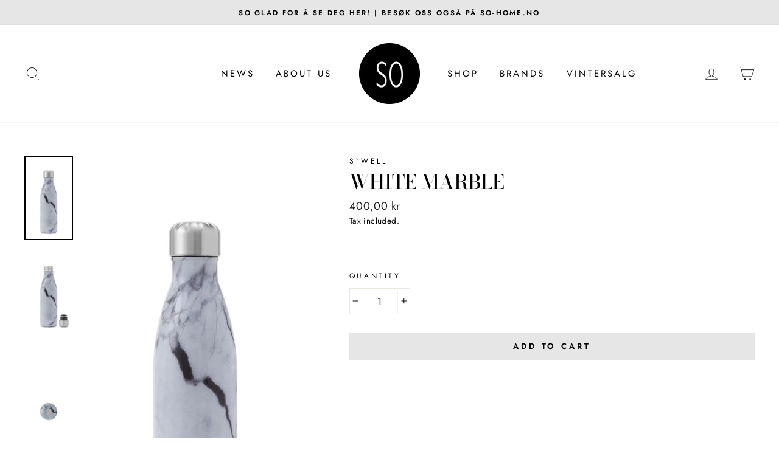

--- FILE ---
content_type: text/javascript; charset=utf-8
request_url: https://sostavanger.no/en/products/2434638-white-marble.js
body_size: 253
content:
{"id":5564299444383,"title":"White marble","handle":"2434638-white-marble","description":"","published_at":"2020-08-25T12:56:29+02:00","created_at":"2020-08-25T12:19:53+02:00","vendor":"S`WELL","type":"drikkeflaske","tags":["NOOS"],"price":40000,"price_min":40000,"price_max":40000,"available":true,"price_varies":false,"compare_at_price":null,"compare_at_price_min":0,"compare_at_price_max":0,"compare_at_price_varies":false,"variants":[{"id":35855039758495,"title":"Default Title","option1":"Default Title","option2":null,"option3":null,"sku":"024346380100","requires_shipping":true,"taxable":true,"featured_image":null,"available":true,"name":"White marble","public_title":null,"options":["Default Title"],"price":40000,"weight":0,"compare_at_price":null,"inventory_management":"shopify","barcode":"","requires_selling_plan":false,"selling_plan_allocations":[]}],"images":["\/\/cdn.shopify.com\/s\/files\/1\/0361\/8544\/0388\/products\/2b60df33-4c26-476e-a600-b0e200131bf4_7f5096b8-6976-4a66-8b2e-b5c73bf8991e.jpg?v=1640099407","\/\/cdn.shopify.com\/s\/files\/1\/0361\/8544\/0388\/products\/4cf3b83a-a347-4f81-9142-f4e84c4d5d38_5f3f2413-6755-45d7-8e32-34b2a573aaee.jpg?v=1640099407","\/\/cdn.shopify.com\/s\/files\/1\/0361\/8544\/0388\/products\/f4756a90-df5f-4cff-867e-8322d02dc87a_cf41fcf8-29bd-4ba7-9353-08c8679be0e0.jpg?v=1640099407"],"featured_image":"\/\/cdn.shopify.com\/s\/files\/1\/0361\/8544\/0388\/products\/2b60df33-4c26-476e-a600-b0e200131bf4_7f5096b8-6976-4a66-8b2e-b5c73bf8991e.jpg?v=1640099407","options":[{"name":"Title","position":1,"values":["Default Title"]}],"url":"\/en\/products\/2434638-white-marble","media":[{"alt":null,"id":24423136166047,"position":1,"preview_image":{"aspect_ratio":0.565,"height":1200,"width":678,"src":"https:\/\/cdn.shopify.com\/s\/files\/1\/0361\/8544\/0388\/products\/2b60df33-4c26-476e-a600-b0e200131bf4_7f5096b8-6976-4a66-8b2e-b5c73bf8991e.jpg?v=1640099407"},"aspect_ratio":0.565,"height":1200,"media_type":"image","src":"https:\/\/cdn.shopify.com\/s\/files\/1\/0361\/8544\/0388\/products\/2b60df33-4c26-476e-a600-b0e200131bf4_7f5096b8-6976-4a66-8b2e-b5c73bf8991e.jpg?v=1640099407","width":678},{"alt":null,"id":24423136198815,"position":2,"preview_image":{"aspect_ratio":0.565,"height":1200,"width":678,"src":"https:\/\/cdn.shopify.com\/s\/files\/1\/0361\/8544\/0388\/products\/4cf3b83a-a347-4f81-9142-f4e84c4d5d38_5f3f2413-6755-45d7-8e32-34b2a573aaee.jpg?v=1640099407"},"aspect_ratio":0.565,"height":1200,"media_type":"image","src":"https:\/\/cdn.shopify.com\/s\/files\/1\/0361\/8544\/0388\/products\/4cf3b83a-a347-4f81-9142-f4e84c4d5d38_5f3f2413-6755-45d7-8e32-34b2a573aaee.jpg?v=1640099407","width":678},{"alt":null,"id":24423136231583,"position":3,"preview_image":{"aspect_ratio":0.565,"height":1200,"width":678,"src":"https:\/\/cdn.shopify.com\/s\/files\/1\/0361\/8544\/0388\/products\/f4756a90-df5f-4cff-867e-8322d02dc87a_cf41fcf8-29bd-4ba7-9353-08c8679be0e0.jpg?v=1640099407"},"aspect_ratio":0.565,"height":1200,"media_type":"image","src":"https:\/\/cdn.shopify.com\/s\/files\/1\/0361\/8544\/0388\/products\/f4756a90-df5f-4cff-867e-8322d02dc87a_cf41fcf8-29bd-4ba7-9353-08c8679be0e0.jpg?v=1640099407","width":678}],"requires_selling_plan":false,"selling_plan_groups":[]}